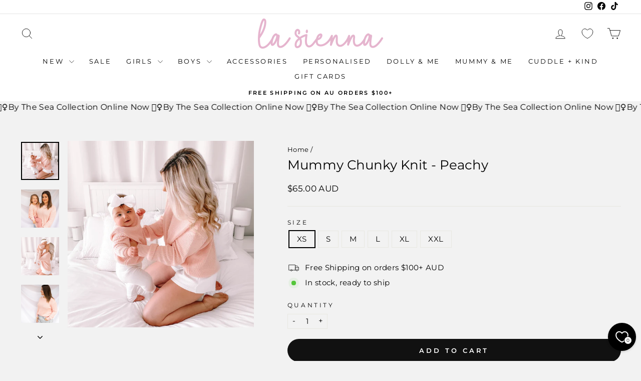

--- FILE ---
content_type: text/javascript; charset=utf-8
request_url: https://www.lasiennacouture.net/products/mummy-chunky-knit-peachy.js
body_size: 1096
content:
{"id":4649458597954,"title":"Mummy Chunky Knit - Peachy","handle":"mummy-chunky-knit-peachy","description":"\u003cp\u003e\u003cb\u003e\u003cu\u003eWomen's Chunky Knit\u003c\/u\u003e\u003c\/b\u003e\u003cbr\u003e\u003c\/p\u003e\n\u003cp\u003e\u003cb\u003ePeachy\u003c\/b\u003e\u003c\/p\u003e\n\u003cul\u003e\n\u003cli\u003eMade from 100% Knitted Cotton\u003c\/li\u003e\n\u003cli\u003e\u003cspan\u003eRibbed trim detail on neck, cuff \u0026amp; hem\u003c\/span\u003e\u003c\/li\u003e\n\u003cli\u003eOversized\/ relaxed fit\u003c\/li\u003e\n\u003cli\u003eAvailable from sizes XS to XXL\u003cbr\u003eSizing conversion as follows:\u003cbr\u003eXS = Size 8 to 10\u003cbr\u003eS = Size 10 to 12\u003cbr\u003eM = Size 12 to 14\u003cbr\u003eL = Size 14 to 16\u003cbr\u003eXL = Size 16 to 18\u003cbr\u003eXXL = Size 18 to 20\u003cbr\u003e\n\u003cp\u003e\u003cbr\u003e\u003c\/p\u003e\n- Please refer to the size chart below:\u003cbr\u003e\u003cimg src=\"https:\/\/cdn.shopify.com\/s\/files\/1\/0355\/2521\/files\/Screen_Shot_2020-07-14_at_3.23.45_pm_480x480.png?v=1594704259\" alt=\"\"\u003e\u003cbr\u003e\n\u003c\/li\u003e\n\u003c\/ul\u003e\n\u003cp\u003e\u003cbr\u003e\u003c\/p\u003e\n\u003cul\u003e\u003c\/ul\u003e","published_at":"2021-07-23T18:24:10+10:00","created_at":"2020-07-28T20:09:24+10:00","vendor":"La Sienna Couture","type":"Womens long sleeve knit","tags":[],"price":6500,"price_min":6500,"price_max":6500,"available":true,"price_varies":false,"compare_at_price":6500,"compare_at_price_min":6500,"compare_at_price_max":6500,"compare_at_price_varies":false,"variants":[{"id":32338871058498,"title":"XS","option1":"XS","option2":null,"option3":null,"sku":"TWENTY","requires_shipping":true,"taxable":true,"featured_image":null,"available":true,"name":"Mummy Chunky Knit - Peachy - XS","public_title":"XS","options":["XS"],"price":6500,"weight":10,"compare_at_price":6500,"inventory_quantity":35,"inventory_management":"shopify","inventory_policy":"deny","barcode":"1000005857","requires_selling_plan":false,"selling_plan_allocations":[]},{"id":32338871091266,"title":"S","option1":"S","option2":null,"option3":null,"sku":"TWENTY","requires_shipping":true,"taxable":true,"featured_image":null,"available":true,"name":"Mummy Chunky Knit - Peachy - S","public_title":"S","options":["S"],"price":6500,"weight":10,"compare_at_price":6500,"inventory_quantity":35,"inventory_management":"shopify","inventory_policy":"deny","barcode":"1000005858","requires_selling_plan":false,"selling_plan_allocations":[]},{"id":32338871124034,"title":"M","option1":"M","option2":null,"option3":null,"sku":"TWENTY","requires_shipping":true,"taxable":true,"featured_image":null,"available":true,"name":"Mummy Chunky Knit - Peachy - M","public_title":"M","options":["M"],"price":6500,"weight":10,"compare_at_price":6500,"inventory_quantity":35,"inventory_management":"shopify","inventory_policy":"deny","barcode":"1000005859","requires_selling_plan":false,"selling_plan_allocations":[]},{"id":32338871156802,"title":"L","option1":"L","option2":null,"option3":null,"sku":"TWENTY","requires_shipping":true,"taxable":true,"featured_image":null,"available":true,"name":"Mummy Chunky Knit - Peachy - L","public_title":"L","options":["L"],"price":6500,"weight":10,"compare_at_price":6500,"inventory_quantity":35,"inventory_management":"shopify","inventory_policy":"deny","barcode":"1000005860","requires_selling_plan":false,"selling_plan_allocations":[]},{"id":32338871189570,"title":"XL","option1":"XL","option2":null,"option3":null,"sku":"TWENTY","requires_shipping":true,"taxable":true,"featured_image":null,"available":true,"name":"Mummy Chunky Knit - Peachy - XL","public_title":"XL","options":["XL"],"price":6500,"weight":10,"compare_at_price":6500,"inventory_quantity":35,"inventory_management":"shopify","inventory_policy":"deny","barcode":"1000005861","requires_selling_plan":false,"selling_plan_allocations":[]},{"id":32338871222338,"title":"XXL","option1":"XXL","option2":null,"option3":null,"sku":"TWENTY","requires_shipping":true,"taxable":true,"featured_image":null,"available":true,"name":"Mummy Chunky Knit - Peachy - XXL","public_title":"XXL","options":["XXL"],"price":6500,"weight":10,"compare_at_price":6500,"inventory_quantity":35,"inventory_management":"shopify","inventory_policy":"deny","barcode":"1000005862","requires_selling_plan":false,"selling_plan_allocations":[]}],"images":["\/\/cdn.shopify.com\/s\/files\/1\/0355\/2521\/products\/PeachyChunkyKnitMummy_6.jpg?v=1721084799","\/\/cdn.shopify.com\/s\/files\/1\/0355\/2521\/products\/Mummyandmechunkyknitpeach-05_b5f646b3-336e-4ef5-a946-a20fe70d464b.jpg?v=1721084799","\/\/cdn.shopify.com\/s\/files\/1\/0355\/2521\/products\/PeachyChunkyKnitMummy.jpg?v=1721084799","\/\/cdn.shopify.com\/s\/files\/1\/0355\/2521\/products\/Mummyandmechunkyknitpeach-01.jpg?v=1721084798","\/\/cdn.shopify.com\/s\/files\/1\/0355\/2521\/products\/Mummyandmechunkyknitpeach-07_de9ad302-b7f2-43d6-9b81-1dda1bff3a86.jpg?v=1715127129","\/\/cdn.shopify.com\/s\/files\/1\/0355\/2521\/products\/Mummyandmechunkyknitpeach-11_25e5e01d-0d1b-4188-999a-31b4d1ca93db.jpg?v=1715127129","\/\/cdn.shopify.com\/s\/files\/1\/0355\/2521\/products\/Photo26-7-21_112836am.jpg?v=1711336918","\/\/cdn.shopify.com\/s\/files\/1\/0355\/2521\/products\/Mummyandmechunkyknitpeach-02.jpg?v=1711336918","\/\/cdn.shopify.com\/s\/files\/1\/0355\/2521\/products\/Mummyandmechunkyknitpeach-03.jpg?v=1711336918","\/\/cdn.shopify.com\/s\/files\/1\/0355\/2521\/products\/Mummyandmechunkyknitpeach-08_393c6691-9f73-4f44-9807-135e5a3752f2.jpg?v=1646270561"],"featured_image":"\/\/cdn.shopify.com\/s\/files\/1\/0355\/2521\/products\/PeachyChunkyKnitMummy_6.jpg?v=1721084799","options":[{"name":"Size","position":1,"values":["XS","S","M","L","XL","XXL"]}],"url":"\/products\/mummy-chunky-knit-peachy","media":[{"alt":null,"id":21173501001794,"position":1,"preview_image":{"aspect_ratio":1.0,"height":2934,"width":2934,"src":"https:\/\/cdn.shopify.com\/s\/files\/1\/0355\/2521\/products\/PeachyChunkyKnitMummy_6.jpg?v=1721084799"},"aspect_ratio":1.0,"height":2934,"media_type":"image","src":"https:\/\/cdn.shopify.com\/s\/files\/1\/0355\/2521\/products\/PeachyChunkyKnitMummy_6.jpg?v=1721084799","width":2934},{"alt":null,"id":20558869135426,"position":2,"preview_image":{"aspect_ratio":1.0,"height":2048,"width":2048,"src":"https:\/\/cdn.shopify.com\/s\/files\/1\/0355\/2521\/products\/Mummyandmechunkyknitpeach-05_b5f646b3-336e-4ef5-a946-a20fe70d464b.jpg?v=1721084799"},"aspect_ratio":1.0,"height":2048,"media_type":"image","src":"https:\/\/cdn.shopify.com\/s\/files\/1\/0355\/2521\/products\/Mummyandmechunkyknitpeach-05_b5f646b3-336e-4ef5-a946-a20fe70d464b.jpg?v=1721084799","width":2048},{"alt":null,"id":21173500969026,"position":3,"preview_image":{"aspect_ratio":1.0,"height":2934,"width":2934,"src":"https:\/\/cdn.shopify.com\/s\/files\/1\/0355\/2521\/products\/PeachyChunkyKnitMummy.jpg?v=1721084799"},"aspect_ratio":1.0,"height":2934,"media_type":"image","src":"https:\/\/cdn.shopify.com\/s\/files\/1\/0355\/2521\/products\/PeachyChunkyKnitMummy.jpg?v=1721084799","width":2934},{"alt":null,"id":20558869069890,"position":4,"preview_image":{"aspect_ratio":1.0,"height":2048,"width":2048,"src":"https:\/\/cdn.shopify.com\/s\/files\/1\/0355\/2521\/products\/Mummyandmechunkyknitpeach-01.jpg?v=1721084798"},"aspect_ratio":1.0,"height":2048,"media_type":"image","src":"https:\/\/cdn.shopify.com\/s\/files\/1\/0355\/2521\/products\/Mummyandmechunkyknitpeach-01.jpg?v=1721084798","width":2048},{"alt":null,"id":20558869102658,"position":5,"preview_image":{"aspect_ratio":1.0,"height":2048,"width":2048,"src":"https:\/\/cdn.shopify.com\/s\/files\/1\/0355\/2521\/products\/Mummyandmechunkyknitpeach-07_de9ad302-b7f2-43d6-9b81-1dda1bff3a86.jpg?v=1715127129"},"aspect_ratio":1.0,"height":2048,"media_type":"image","src":"https:\/\/cdn.shopify.com\/s\/files\/1\/0355\/2521\/products\/Mummyandmechunkyknitpeach-07_de9ad302-b7f2-43d6-9b81-1dda1bff3a86.jpg?v=1715127129","width":2048},{"alt":null,"id":20558869200962,"position":6,"preview_image":{"aspect_ratio":1.0,"height":2048,"width":2048,"src":"https:\/\/cdn.shopify.com\/s\/files\/1\/0355\/2521\/products\/Mummyandmechunkyknitpeach-11_25e5e01d-0d1b-4188-999a-31b4d1ca93db.jpg?v=1715127129"},"aspect_ratio":1.0,"height":2048,"media_type":"image","src":"https:\/\/cdn.shopify.com\/s\/files\/1\/0355\/2521\/products\/Mummyandmechunkyknitpeach-11_25e5e01d-0d1b-4188-999a-31b4d1ca93db.jpg?v=1715127129","width":2048},{"alt":null,"id":21173502083138,"position":7,"preview_image":{"aspect_ratio":1.0,"height":2048,"width":2048,"src":"https:\/\/cdn.shopify.com\/s\/files\/1\/0355\/2521\/products\/Photo26-7-21_112836am.jpg?v=1711336918"},"aspect_ratio":1.0,"height":2048,"media_type":"image","src":"https:\/\/cdn.shopify.com\/s\/files\/1\/0355\/2521\/products\/Photo26-7-21_112836am.jpg?v=1711336918","width":2048},{"alt":null,"id":20558869266498,"position":8,"preview_image":{"aspect_ratio":1.0,"height":2048,"width":2048,"src":"https:\/\/cdn.shopify.com\/s\/files\/1\/0355\/2521\/products\/Mummyandmechunkyknitpeach-02.jpg?v=1711336918"},"aspect_ratio":1.0,"height":2048,"media_type":"image","src":"https:\/\/cdn.shopify.com\/s\/files\/1\/0355\/2521\/products\/Mummyandmechunkyknitpeach-02.jpg?v=1711336918","width":2048},{"alt":null,"id":20558869233730,"position":9,"preview_image":{"aspect_ratio":1.0,"height":2048,"width":2048,"src":"https:\/\/cdn.shopify.com\/s\/files\/1\/0355\/2521\/products\/Mummyandmechunkyknitpeach-03.jpg?v=1711336918"},"aspect_ratio":1.0,"height":2048,"media_type":"image","src":"https:\/\/cdn.shopify.com\/s\/files\/1\/0355\/2521\/products\/Mummyandmechunkyknitpeach-03.jpg?v=1711336918","width":2048},{"alt":null,"id":20558869168194,"position":10,"preview_image":{"aspect_ratio":1.0,"height":2048,"width":2048,"src":"https:\/\/cdn.shopify.com\/s\/files\/1\/0355\/2521\/products\/Mummyandmechunkyknitpeach-08_393c6691-9f73-4f44-9807-135e5a3752f2.jpg?v=1646270561"},"aspect_ratio":1.0,"height":2048,"media_type":"image","src":"https:\/\/cdn.shopify.com\/s\/files\/1\/0355\/2521\/products\/Mummyandmechunkyknitpeach-08_393c6691-9f73-4f44-9807-135e5a3752f2.jpg?v=1646270561","width":2048}],"requires_selling_plan":false,"selling_plan_groups":[]}